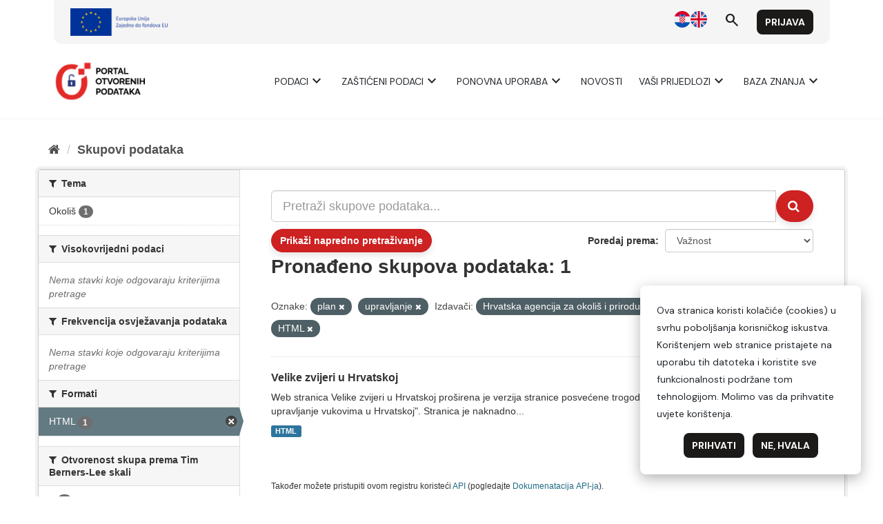

--- FILE ---
content_type: text/html; charset=utf-8
request_url: https://data.gov.hr/ckan/dataset/?tags=plan&tags=upravljanje&organization=agencija-za-zastitu-okolisa&res_format=HTML
body_size: 5308
content:
<!DOCTYPE html>
<!--[if IE 9]> <html lang="hr" class="ie9"> <![endif]-->
<!--[if gt IE 8]><!--> <html lang="hr"> <!--<![endif]-->
  <head>
    <meta charset="utf-8" />
      <meta name="generator" content="ckan 2.9.9" />
      <meta name="viewport" content="width=device-width, initial-scale=1.0">
    <title>Skup podataka - CKAN</title>

    
    <link rel="shortcut icon" href="/favicon.ico" />
    
      
      
      
    

    
      
      
    

    
    <link href="/ckan/webassets/base/2471d0b8_main.css" rel="stylesheet"/>
    
  </head>

  
  <body data-site-root="https://data.gov.hr/ckan/" data-locale-root="https://data.gov.hr/ckan/" >

    
    
        
    

    
    <div class="sr-only sr-only-focusable"><a href="#content">Preskoči na sadržaj</a></div>
  

  
    <link href="https://fonts.googleapis.com/css2?family=Merriweather:wght@400;700&display=swap" rel="stylesheet">
<link href="https://fonts.googleapis.com/css2?family=Material+Symbols+Outlined" rel="stylesheet" />
<link href="https://fonts.googleapis.com/css2?family=DM+Sans:ital,opsz,wght@0,9..40,400;0,9..40,700;1,9..40,400;1,9..40,700&display=swap" rel="stylesheet">
<link href="/ckan/custom.css" rel="stylesheet">
<div id="header"></div>
<script type="module">

    import { 
        WcHeaderContainer, 
        WcFooterContainer,
    } from '/ckan/index.js';

    window.openDataBaseUrl = '/';

    const elemHeader = document.getElementById('header');

    customElements.define('header-container', WcHeaderContainer);
    const header = new WcHeaderContainer();
    header.styles = [
        'https://fonts.googleapis.com/css2?family=Merriweather:wght@400;700&display=swap',
        'https://fonts.googleapis.com/css2?family=Material+Symbols+Outlined',
        'https://fonts.googleapis.com/css2?family=DM+Sans:ital,opsz,wght@0,9..40,400;0,9..40,700;1,9..40,400;1,9..40,700&display=swap',
        '/ckan/style.css',
    ]
    
    elemHeader.appendChild(header);

</script>


<script>

    function trackDownload(pkgName, resName)
    {
        if (typeof gtag != 'undefined')
        {
            gtag("event", "resource_download", {
                package_name: pkgName,
                resource_name: resName,
                page_location: window.location.href
            });
        }
    }
    
</script>
  
    <div class="main">
      <div id="content" class="container">
        
          
            <div class="flash-messages">
              
                
              
            </div>
          

          
            <div class="toolbar" role="navigation" aria-label="Breadcrumb">
              
                
                  <ol class="breadcrumb">
                    
<li class="home"><a href="/ckan/" aria-label="Početna"><i class="fa fa-home"></i><span> Početna</span></a></li>
                    
  <li class="active"><a href="/ckan/dataset/">Skupovi podаtаkа</a></li>

                  </ol>
                
              
            </div>
          

          <div class="row wrapper">
            
            
            

            
              <aside class="secondary col-sm-3">
                
                
  <div class="filters">
    <div>
      
        
<script type="text/javascript">

	function toggleVisibility() {
		var content = document.querySelector('.private-disclaimer');
		// Toggle the display property of the content
		content.style.display = (content.style.display === 'none') ? 'block' : 'none';
	}

</script>

    
    
	
	    
	    
		<section class="module module-narrow module-shallow">
		    
			<h2 class="module-heading">
			    <i class="fa fa-filter"></i>
			    
			    Tema
			</h2>
		    
		    
			
			
			    
				<nav aria-label="">
				    <ul class="list-unstyled nav nav-simple nav-facet">
					
					    
					    
					    
					    
					    <li class="nav-item">
						<a href="/ckan/dataset/?tags=plan&amp;tags=upravljanje&amp;organization=agencija-za-zastitu-okolisa&amp;res_format=HTML&amp;theme=environment" title="">
						    <span class="item-label">Okoliš</span>
						    <span class="hidden separator"> - </span>
						    <span class="item-count badge">1</span>
						</a>
					    </li>
					
				    </ul>
				</nav>

				<p class="module-footer">
				    
					
				    
				</p>
			    
			
			
		    
		</section>
	    
	
    

      
        
<script type="text/javascript">

	function toggleVisibility() {
		var content = document.querySelector('.private-disclaimer');
		// Toggle the display property of the content
		content.style.display = (content.style.display === 'none') ? 'block' : 'none';
	}

</script>

    
    
	
	    
	    
		<section class="module module-narrow module-shallow">
		    
			<h2 class="module-heading">
			    <i class="fa fa-filter"></i>
			    
			    Visokovrijedni podaci
			</h2>
		    
		    
			
			
			    
				<p class="module-content empty">Nema stavki koje odgovaraju kriterijima pretrage</p>
			    
			
			
		    
		</section>
	    
	
    

      
        
<script type="text/javascript">

	function toggleVisibility() {
		var content = document.querySelector('.private-disclaimer');
		// Toggle the display property of the content
		content.style.display = (content.style.display === 'none') ? 'block' : 'none';
	}

</script>

    
    
	
	    
	    
		<section class="module module-narrow module-shallow">
		    
			<h2 class="module-heading">
			    <i class="fa fa-filter"></i>
			    
			    Frekvencija osvježavanja podataka
			</h2>
		    
		    
			
			
			    
				<p class="module-content empty">Nema stavki koje odgovaraju kriterijima pretrage</p>
			    
			
			
		    
		</section>
	    
	
    

      
        
<script type="text/javascript">

	function toggleVisibility() {
		var content = document.querySelector('.private-disclaimer');
		// Toggle the display property of the content
		content.style.display = (content.style.display === 'none') ? 'block' : 'none';
	}

</script>

    
    
	
	    
	    
		<section class="module module-narrow module-shallow">
		    
			<h2 class="module-heading">
			    <i class="fa fa-filter"></i>
			    
			    Formati
			</h2>
		    
		    
			
			
			    
				<nav aria-label="">
				    <ul class="list-unstyled nav nav-simple nav-facet">
					
					    
					    
					    
					    
					    <li class="nav-item active">
						<a href="/ckan/dataset/?tags=plan&amp;tags=upravljanje&amp;organization=agencija-za-zastitu-okolisa" title="">
						    <span class="item-label">HTML</span>
						    <span class="hidden separator"> - </span>
						    <span class="item-count badge">1</span>
						</a>
					    </li>
					
				    </ul>
				</nav>

				<p class="module-footer">
				    
					
				    
				</p>
			    
			
			
		    
		</section>
	    
	
    

      
        
<script type="text/javascript">

	function toggleVisibility() {
		var content = document.querySelector('.private-disclaimer');
		// Toggle the display property of the content
		content.style.display = (content.style.display === 'none') ? 'block' : 'none';
	}

</script>

    
    
	
	    
	    
		<section class="module module-narrow module-shallow">
		    
			<h2 class="module-heading">
			    <i class="fa fa-filter"></i>
			    
			    Otvorenost skupa prema Tim Berners-Lee skali
			</h2>
		    
		    
			
			
			    
				<nav aria-label="">
				    <ul class="list-unstyled nav nav-simple nav-facet">
					
					    
					    
					    
					    
					    <li class="nav-item">
						<a href="/ckan/dataset/?tags=plan&amp;tags=upravljanje&amp;organization=agencija-za-zastitu-okolisa&amp;res_format=HTML&amp;openess=0" title="">
						    <span class="item-label">0</span>
						    <span class="hidden separator"> - </span>
						    <span class="item-count badge">1</span>
						</a>
					    </li>
					
				    </ul>
				</nav>

				<p class="module-footer">
				    
					
				    
				</p>
			    
			
			
		    
		</section>
	    
	
    

      
        
<script type="text/javascript">

	function toggleVisibility() {
		var content = document.querySelector('.private-disclaimer');
		// Toggle the display property of the content
		content.style.display = (content.style.display === 'none') ? 'block' : 'none';
	}

</script>

    
    
	
	    
	    
		<section class="module module-narrow module-shallow">
		    
			<h2 class="module-heading">
			    <i class="fa fa-filter"></i>
			    
			    Izdavači
			</h2>
		    
		    
			
			
			    
				<nav aria-label="">
				    <ul class="list-unstyled nav nav-simple nav-facet">
					
					    
					    
					    
					    
					    <li class="nav-item active">
						<a href="/ckan/dataset/?tags=plan&amp;tags=upravljanje&amp;res_format=HTML" title="">
						    <span class="item-label">Hrvatska agencija za okoliš i prirodu (NEAKTIVAN)</span>
						    <span class="hidden separator"> - </span>
						    <span class="item-count badge">1</span>
						</a>
					    </li>
					
				    </ul>
				</nav>

				<p class="module-footer">
				    
					
				    
				</p>
			    
			
			
		    
		</section>
	    
	
    

      
        
<script type="text/javascript">

	function toggleVisibility() {
		var content = document.querySelector('.private-disclaimer');
		// Toggle the display property of the content
		content.style.display = (content.style.display === 'none') ? 'block' : 'none';
	}

</script>

    
    
	
	    
	    
		<section class="module module-narrow module-shallow">
		    
			<h2 class="module-heading">
			    <i class="fa fa-filter"></i>
			    
			    Tip izdavača
			</h2>
		    
		    
			
			
			    
				<nav aria-label="">
				    <ul class="list-unstyled nav nav-simple nav-facet">
					
					    
					    
					    
					    
					    <li class="nav-item">
						<a href="/ckan/dataset/?tags=plan&amp;tags=upravljanje&amp;organization=agencija-za-zastitu-okolisa&amp;res_format=HTML&amp;publisher_type=public_sector" title="">
						    <span class="item-label">Javni sektor</span>
						    <span class="hidden separator"> - </span>
						    <span class="item-count badge">1</span>
						</a>
					    </li>
					
				    </ul>
				</nav>

				<p class="module-footer">
				    
					
				    
				</p>
			    
			
			
		    
		</section>
	    
	
    

      
        
<script type="text/javascript">

	function toggleVisibility() {
		var content = document.querySelector('.private-disclaimer');
		// Toggle the display property of the content
		content.style.display = (content.style.display === 'none') ? 'block' : 'none';
	}

</script>

    
    
	
	    
	    
		<section class="module module-narrow module-shallow">
		    
			<h2 class="module-heading">
			    <i class="fa fa-filter"></i>
			    
			    Oznake
			</h2>
		    
		    
			
			
			    
				<nav aria-label="">
				    <ul class="list-unstyled nav nav-simple nav-facet">
					
					    
					    
					    
					    
					    <li class="nav-item active">
						<a href="/ckan/dataset/?tags=upravljanje&amp;organization=agencija-za-zastitu-okolisa&amp;res_format=HTML" title="">
						    <span class="item-label">plan</span>
						    <span class="hidden separator"> - </span>
						    <span class="item-count badge">1</span>
						</a>
					    </li>
					
					    
					    
					    
					    
					    <li class="nav-item">
						<a href="/ckan/dataset/?tags=plan&amp;tags=upravljanje&amp;organization=agencija-za-zastitu-okolisa&amp;res_format=HTML&amp;tags=ris" title="">
						    <span class="item-label">ris</span>
						    <span class="hidden separator"> - </span>
						    <span class="item-count badge">1</span>
						</a>
					    </li>
					
					    
					    
					    
					    
					    <li class="nav-item active">
						<a href="/ckan/dataset/?tags=plan&amp;organization=agencija-za-zastitu-okolisa&amp;res_format=HTML" title="">
						    <span class="item-label">upravljanje</span>
						    <span class="hidden separator"> - </span>
						    <span class="item-count badge">1</span>
						</a>
					    </li>
					
					    
					    
					    
					    
					    <li class="nav-item">
						<a href="/ckan/dataset/?tags=plan&amp;tags=upravljanje&amp;organization=agencija-za-zastitu-okolisa&amp;res_format=HTML&amp;tags=velike+zvijeri" title="">
						    <span class="item-label">velike zvijeri</span>
						    <span class="hidden separator"> - </span>
						    <span class="item-count badge">1</span>
						</a>
					    </li>
					
					    
					    
					    
					    
					    <li class="nav-item">
						<a href="/ckan/dataset/?tags=plan&amp;tags=upravljanje&amp;organization=agencija-za-zastitu-okolisa&amp;res_format=HTML&amp;tags=vuk" title="">
						    <span class="item-label">vuk</span>
						    <span class="hidden separator"> - </span>
						    <span class="item-count badge">1</span>
						</a>
					    </li>
					
				    </ul>
				</nav>

				<p class="module-footer">
				    
					
				    
				</p>
			    
			
			
		    
		</section>
	    
	
    

      
        
<script type="text/javascript">

	function toggleVisibility() {
		var content = document.querySelector('.private-disclaimer');
		// Toggle the display property of the content
		content.style.display = (content.style.display === 'none') ? 'block' : 'none';
	}

</script>

    
    
	
	    
	    
		<section class="module module-narrow module-shallow">
		    
			<h2 class="module-heading">
			    <i class="fa fa-filter"></i>
			    
			    Vrsta podataka<div onclick="toggleVisibility()" style="float: right; background-color: #000; color: #fff; border-radius: 10px; width: 20px; height: 20px; display: block; text-align: center; cursor: pointer;">?</p>
				<div class="private-disclaimer" style="display: none; position: absolute; width: 100%; height: 500px; background-color: #fff; color: #000; border: 1px solid #ccc; padding: 10px; left: 0px; z-index: 20;">Kako je utvrđeno Uredbom (EU) 2022/868 Europskog parlamenta i Vijeća od 30. svibnja 2022. o europskom upravljanju podacima i izmjeni Uredbe (EU) 2018/1724 (dalje: Akt o upravljanju podacima) „zaštićeni podaci" odnose se na kategorije podataka zaštićene na temelju: statističke povjerljivosti; poslovne povjerljivosti, uključujući poslovne i profesionalne tajne te tajne trgovačkih društava; prava intelektualnog vlasništva trećih strana ili zaštite osobnih podataka ako takvi podaci nisu obuhvaćeni područjem primjene Direktive (EU) 2019/1024. Ti se podaci mogu staviti na raspolaganje za ponovnu uporabu ako su ispunjeni uvjeti iz članka 5. Akta o upravljanju podacima. Ovaj katalog podataka služi kao jedinstvena informacijska točka na kojoj tijela javnog sektora mogu navesti „zaštićene podatke", a tražitelji podataka mogu podnijeti zahtjev za ponovnom uporabom zaštićenih podataka.</div>
				
			</h2>
		    
		    
			
			
			    
				<nav aria-label="">
				    <ul class="list-unstyled nav nav-simple nav-facet">
					
					    
					    
					    
					    
					    <li class="nav-item">
						<a href="/ckan/dataset/?tags=plan&amp;tags=upravljanje&amp;organization=agencija-za-zastitu-okolisa&amp;res_format=HTML&amp;access_rights=http%3A%2F%2Fpublications.europa.eu%2Fresource%2Fauthority%2Faccess-right%2FPUBLIC" title="">
						    <span class="item-label">Javno</span>
						    <span class="hidden separator"> - </span>
						    <span class="item-count badge">1</span>
						</a>
					    </li>
					
				    </ul>
				</nav>

				<p class="module-footer">
				    
					
				    
				</p>
			    
			
			
		    
		</section>
	    
	
    

      
        
<script type="text/javascript">

	function toggleVisibility() {
		var content = document.querySelector('.private-disclaimer');
		// Toggle the display property of the content
		content.style.display = (content.style.display === 'none') ? 'block' : 'none';
	}

</script>

    
    
	
	    
	    
		<section class="module module-narrow module-shallow">
		    
			<h2 class="module-heading">
			    <i class="fa fa-filter"></i>
			    
			    Kategorija visokovrijednih podataka
			</h2>
		    
		    
			
			
			    
				<p class="module-content empty">Nema stavki koje odgovaraju kriterijima pretrage</p>
			    
			
			
		    
		</section>
	    
	
    

      
    </div>
    <a class="close no-text hide-filters"><i class="fa fa-times-circle"></i><span class="text">close</span></a>
  </div>

              </aside>
            

            
              <div class="primary col-sm-9 col-xs-12" role="main">
                
                
  <section class="module">
    <div class="module-content">
      
        
      
      
        
        
        










<form id="dataset-search-form" class="search-form" method="get" data-module="select-switch">

  
  <span data-module="dataset_autocomplete"></span>
    <div class="input-group search-input-group">
      <input aria-label="Pretraži skupove podataka..." id="field-giant-search" type="text" class="form-control input-lg" name="q" value="" autocomplete="off" placeholder="Pretraži skupove podataka...">
      
      <span class="input-group-btn">
        <button class="btn btn-default btn-lg" type="submit" value="search" aria-label="Submit">
          <i class="fa fa-search"></i>
        </button>
      </span>
      
    </div>
  

  

    
    
    
    
    
    

    <div id="advanced-search" class="container-fluid js-hide">
      <!-- Search by Created date -->
      <div class="row search-field">
        <span class="col-md-3"> Datum objave od </span>
        <input type="date" class="form-control date-start col-md-4" name="ext_created_from" value="" autocomplete="off">
        <span class="seperater col-md-1"> do </span>
        <input type="date" class="form-control date-end col-md-4" name="ext_created_to" value="" autocomplete="off">
      </div>

      <!-- Search by Modified date -->
      <div class="row search-field">
        <span class="col-md-3"> Datum zadnjeg ažuriranja od </span>
        <input type="date" class="form-control date-start col-md-4" name="ext_modified_from" value="" autocomplete="off">
        <span class="seperater col-md-1"> do </span>
        <input type="date" class="form-control date-end col-md-4" name="ext_modified_to" value="" autocomplete="off">
      </div>
    </div>
    <span class="btn btn-default" data-module="advanced_search" data-module-show="False">
        Prikaži napredno pretraživanje
    </span>
    
  

  
    <span>
  
  

  
  
  
  <input type="hidden" name="tags" value="plan" />
  
  
  
  
  
  <input type="hidden" name="tags" value="upravljanje" />
  
  
  
  
  
  <input type="hidden" name="organization" value="agencija-za-zastitu-okolisa" />
  
  
  
  
  
  <input type="hidden" name="res_format" value="HTML" />
  
  
  
  </span>
  

  
    
      <div class="form-select form-group control-order-by">
        <label for="field-order-by">Poredaj prema</label>
        <select id="field-order-by" name="sort" class="form-control" onchange="this.form.submit()">
          
            
              <option value="score desc, metadata_modified desc" selected="selected">Važnost</option>
            
          
            
              <option value="title_string asc">Ime uzlazno</option>
            
          
            
              <option value="title_string desc">Ime silazno</option>
            
          
            
              <option value="openess asc">Otvorenost Skupa Uzlazno</option>
            
          
            
              <option value="openess desc">Otvorenost Skupa Silazno</option>
            
          
            
              <option value="metadata_modified desc">Zadnja izmjena</option>
            
          
            
          
        </select>
        
        <button class="btn btn-default js-hide" type="submit">Idi</button>
        
      </div>
    
  

  
    
      <h1>

  
  
  
  

Pronađeno skupova podataka: 1</h1>
    
  

  
    
      <p class="filter-list">
        
          
          <span class="facet">Oznake:</span>
          
            <span class="filtered pill">plan
              <a href="/ckan/dataset/?tags=upravljanje&amp;organization=agencija-za-zastitu-okolisa&amp;res_format=HTML" class="remove" title="Ukloni"><i class="fa fa-times"></i></a>
            </span>
          
            <span class="filtered pill">upravljanje
              <a href="/ckan/dataset/?tags=plan&amp;organization=agencija-za-zastitu-okolisa&amp;res_format=HTML" class="remove" title="Ukloni"><i class="fa fa-times"></i></a>
            </span>
          
        
          
          <span class="facet">Izdavači:</span>
          
            <span class="filtered pill">Hrvatska agencija za okoliš i prirodu (NEAKTIVAN)
              <a href="/ckan/dataset/?tags=plan&amp;tags=upravljanje&amp;res_format=HTML" class="remove" title="Ukloni"><i class="fa fa-times"></i></a>
            </span>
          
        
          
          <span class="facet">Formati:</span>
          
            <span class="filtered pill">HTML
              <a href="/ckan/dataset/?tags=plan&amp;tags=upravljanje&amp;organization=agencija-za-zastitu-okolisa" class="remove" title="Ukloni"><i class="fa fa-times"></i></a>
            </span>
          
        
      </p>
      <a class="show-filters btn btn-default">Filtriraj rezultate</a>
    
  

</form>




      
      
        

  
    <ul class="dataset-list list-unstyled">
    	
	      
	        






  <li class="dataset-item">
    
      <div class="dataset-content">
        
          <h2 class="dataset-heading">
            
              
            
            
		<a href="/ckan/dataset/velike-zvijeri-u-hrvatskoj">Velike zvijeri u Hrvatskoj</a>
            
            
              
              
            
          </h2>
        
        
          
        
        
          
            <div>Web stranica Velike zvijeri u Hrvatskoj proširena je verzija stranice posvećene trogodišnjem LIFE-III projektu "Zaštita i upravljanje vukovima u Hrvatskoj". Stranica je naknadno...</div>
          
        
      </div>
      
        
          
            <ul class="dataset-resources list-unstyled">
              
                
                <li>
                  <a href="/ckan/dataset/velike-zvijeri-u-hrvatskoj" class="label label-default" data-format="html">HTML</a>
                </li>
                
              
            </ul>
          
        
      
    
  </li>

	      
	    
    </ul>
  

      
    </div>

    
      
    
  </section>

  
    <section class="module">
      <div class="module-content">
        
          <small>
            
            
            
           Također možete pristupiti ovom registru koristeći <a href="/ckan/api/3">API</a> (pogledajte <a href="http://docs.ckan.org/en/2.9/api/">Dokumenаtаcijа API-jа</a>).
          </small>
        
      </div>
    </section>
  

              </div>
            
          </div>
        
      </div>
    </div>
  
    <div id="footer"></div>
<script type="module">

    
    import {  
        WcFooterContainer 
    } from '/ckan/index.js';

    window.openDataBaseUrl = '/';

    const elemFooter = document.getElementById('footer');

    customElements.define('footer-container', WcFooterContainer);
    const footer = new WcFooterContainer();
    footer.styles = [
        'https://fonts.googleapis.com/css2?family=Merriweather:wght@400;700&display=swap',
        'https://fonts.googleapis.com/css2?family=Material+Symbols+Outlined',
        'https://fonts.googleapis.com/css2?family=DM+Sans:ital,opsz,wght@0,9..40,400;0,9..40,700;1,9..40,400;1,9..40,700&display=swap',
        '/ckan/style.css',
    ]
    
    elemFooter.appendChild(footer);

</script>

  

  
  
  
  
    

      

    
    
    <link href="/ckan/webassets/vendor/f3b8236b_select2.css" rel="stylesheet"/>
<link href="/ckan/webassets/vendor/0b01aef1_font-awesome.css" rel="stylesheet"/>
    <script src="/ckan/webassets/vendor/d8ae4bed_jquery.js" type="text/javascript"></script>
<script src="/ckan/webassets/vendor/fb6095a0_vendor.js" type="text/javascript"></script>
<script src="/ckan/webassets/vendor/580fa18d_bootstrap.js" type="text/javascript"></script>
<script src="/ckan/webassets/base/15a18f6c_main.js" type="text/javascript"></script>
<script src="/ckan/webassets/ckanext-hrtheme/7b8259fb-hrtheme-as.js" type="text/javascript"></script>
<script src="/ckan/webassets/ckanext-hrtheme/c3f51dfc-hrtheme-da.js" type="text/javascript"></script>
<script src="/ckan/webassets/base/2448af8b_ckan.js" type="text/javascript"></script>
  </body>
</html>